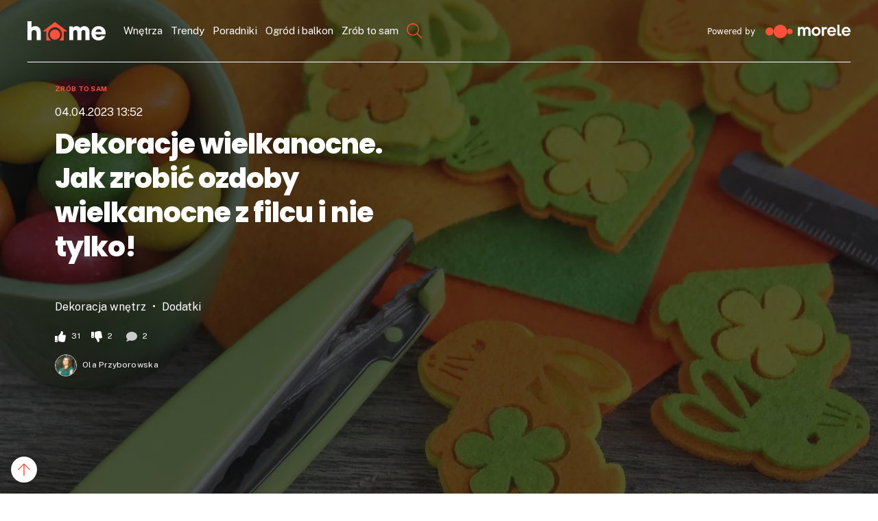

--- FILE ---
content_type: text/html; charset=utf-8
request_url: https://www.google.com/recaptcha/api2/aframe
body_size: 267
content:
<!DOCTYPE HTML><html><head><meta http-equiv="content-type" content="text/html; charset=UTF-8"></head><body><script nonce="mmKWcMawkLwcWiJgvAhDzA">/** Anti-fraud and anti-abuse applications only. See google.com/recaptcha */ try{var clients={'sodar':'https://pagead2.googlesyndication.com/pagead/sodar?'};window.addEventListener("message",function(a){try{if(a.source===window.parent){var b=JSON.parse(a.data);var c=clients[b['id']];if(c){var d=document.createElement('img');d.src=c+b['params']+'&rc='+(localStorage.getItem("rc::a")?sessionStorage.getItem("rc::b"):"");window.document.body.appendChild(d);sessionStorage.setItem("rc::e",parseInt(sessionStorage.getItem("rc::e")||0)+1);localStorage.setItem("rc::h",'1768937627844');}}}catch(b){}});window.parent.postMessage("_grecaptcha_ready", "*");}catch(b){}</script></body></html>

--- FILE ---
content_type: image/svg+xml
request_url: https://home.morele.net/wp-content/themes/scrollmorele/assets/icons/right-arrow.svg
body_size: -74
content:
<svg width="8" height="12" viewBox="0 0 8 12" fill="none" xmlns="http://www.w3.org/2000/svg">
<path fill-rule="evenodd" clip-rule="evenodd" d="M0.910734 0.410826C1.23617 0.0853888 1.76381 0.0853888 2.08925 0.410826L7.08925 5.41083C7.41468 5.73626 7.41468 6.2639 7.08925 6.58934L2.08925 11.5893C1.76381 11.9148 1.23617 11.9148 0.910734 11.5893C0.585297 11.2639 0.585297 10.7363 0.910734 10.4108L5.32148 6.00008L0.910734 1.58934C0.585297 1.2639 0.585297 0.736263 0.910734 0.410826Z" fill="#FF503C"/>
</svg>
